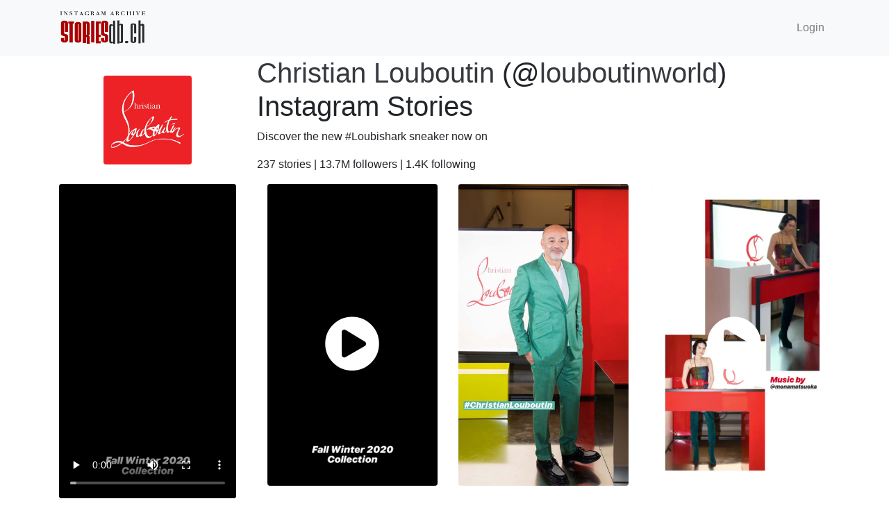

--- FILE ---
content_type: text/html; charset=UTF-8
request_url: https://www.storiesdb.ch/louboutinworld/2261841458969471415
body_size: 2583
content:
<!doctype html>
<html lang="en">
  <head>
    <!-- Required meta tags -->
    <meta charset="utf-8">
    <meta name="viewport" content="width=device-width, initial-scale=1, shrink-to-fit=no">

    <meta name="description" content="Instagram stories database - Saved stories of @louboutinworld (Christian Louboutin) posted on March 10, 2020 at 3:02 pm."> 
    <meta name="keywords" content="instagram, story, stories, louboutinworld, Christian Louboutin"> 

    <meta name="robots" content="index, follow">

    <meta name="csrf-token" content="XMkAvokmFYzRtFHqAyYqGntMbJ0hc9iNyJyToU6E">

    <!-- Bootstrap CSS -->
    <link rel="stylesheet" href="https://stackpath.bootstrapcdn.com/bootstrap/4.3.1/css/bootstrap.min.css" integrity="sha384-ggOyR0iXCbMQv3Xipma34MD+dH/1fQ784/j6cY/iJTQUOhcWr7x9JvoRxT2MZw1T" crossorigin="anonymous">
    <link rel="stylesheet" href="https://cdnjs.cloudflare.com/ajax/libs/font-awesome/5.11.2/css/all.min.css" integrity="sha256-+N4/V/SbAFiW1MPBCXnfnP9QSN3+Keu+NlB+0ev/YKQ=" crossorigin="anonymous" />
    <link rel="stylesheet" href="https://cdnjs.cloudflare.com/ajax/libs/flag-icon-css/3.1.0/css/flag-icon.min.css">
    <link rel="stylesheet" href="/css/custom.css?v=1573231549" />
    <title>Christian Louboutin (@louboutinworld) Video Instagram Story from March 10, 2020 at 3:02 pm | Stories DB</title>
  </head>
  <body>
    <nav class="navbar navbar-expand-lg navbar-light bg-light">
      <div class="container">
        <a class="navbar-brand" rel="noreferrer" href="/"><img src="/img/StoriesDBlogo.png"  width="125" alt="storiesdb.ch logo" /></a>
        <ul class="navbar-nav ml-auto">
                    <li class="nav-item">
            <a class="nav-link" href="/user/login">Login</a>
          </li>
                              <!--li class="nav-item dropdown">
              <a class="nav-link dropdown-toggle" href="/en" id="lang_drop_down" data-toggle="dropdown" aria-haspopup="true" aria-expanded="false"><span class="flag-icon flag-icon-us"> </span> EN</a>
              <div class="dropdown-menu" aria-labelledby="lang_drop_down">
                  <a class="dr_d_lang_switch dropdown-item" href="/"><span class="flag-icon flag-icon-us"> </span>  English</a>
                  <a class="dr_d_lang_switch dropdown-item" href="/fr"><span class="flag-icon flag-icon-fr"> </span>  Français</a>
                  <a class="dr_d_lang_switch dropdown-item" href="/de"><span class="flag-icon flag-icon-de"> </span>  Deutsch</a>
                  <a class="dr_d_lang_switch dropdown-item" href="/pt-br"><span class="flag-icon flag-icon-br"> </span>  Português</a>
                  <a class="dr_d_lang_switch dropdown-item" href="/th"><span class="flag-icon flag-icon-th"> </span>  Thai</a>
                  <a class="dr_d_lang_switch dropdown-item" href="/es"><span class="flag-icon flag-icon-es"> </span>  Español</a>
                  <a class="dr_d_lang_switch dropdown-item" href="/zh-CN"><span class="flag-icon flag-icon-cn"> </span>  中文(简体)</a>
                  <a class="dr_d_lang_switch dropdown-item" href="/zh-TW"><span class="flag-icon flag-icon-tw"> </span>  中文(繁體)</a>
              </div>
          </li-->
        </ul>
      </div>
    </nav>

    
<div class="container" id="ig_user_container">
    
    <div class="row">
        <div class="col-sm-3 col-12 text-center mx-auto my-auto">
            <a href="/louboutinworld">
            <img class="img-fluid rounded w-50" src="https://story.storiesdb.ch/11285087/profile_pic.jpg">
            </a>
        </div>
        <div class="col-sm-9 col-12">
                                    <h1><a class="text-dark" href="/louboutinworld">Christian Louboutin</a> &#40;&#64;<a class="text-dark" href="/louboutinworld">louboutinworld</a>&#41; Instagram Stories</h1>
       
       
            <p>Discover the new #Loubishark sneaker now on</p>
      
       
            <p>237 stories 
            &#124; 13.7M followers &#124;
            1.4K following
            </p>
        </div>

    </div>
    <div class="row">
        <div class="col-12 col-sm-12 col-md-3 mb-3" id="ig_media_items">
        
                                
            <video class="w-100 rounded " controls poster="https://story.storiesdb.ch/11285087/2261841458969471415.jpg">
                <source src="https://story.storiesdb.ch/11285087/2261841458969471415.mp4" type="video/mp4">
                Your browser does not support the video tag.
            </video>
        
                        <div class="text-center">
            Posted: March 10, 2020 at 3:02 pm
            <br>
            Expired: March 11, 2020 at 3:02 pm
            </div>

            <div style="display:flex; flex-wrap:wrap; justify-content:between; align-items:center; width: 100%;">
                <div style="padding-top:0.5rem;">
                    <a href="https://www.normiegirls.com" target="_blank" rel="noopener">
                        <img width="100%" src="https://78c475f7193e20eb1da5-3729d3aef7f4ce83c4ddd8670933701b.ssl.cf2.rackcdn.com/NG.jpeg" />
                    </a>
                </div>
            </div>
        
                        <div class="float-right">
            <div class="text-center">Next</div>
            <a href="/louboutinworld/2261841487339866703" class="btn" style="color: #67C5FE;"><i class="fas fa-2x fa-arrow-right"></i></a>
            </div>
            
                        <div class="float-left">
            <div class="text-center">
            Previous
            </div>
            <a href="/louboutinworld/2255196521322709340" class="btn" style="color: #67C5FE;"><i class="fas fa-2x fa-arrow-left"></i></a>
            </div>
                                
        </div>
        <div class="col-12 col-md-9 row text-center text-lg-left mx-auto">
                    <div class="col-lg-4 col-md-4 col-6 indv_media_div" data-media_id="2261841458969471415">
            <a href="/louboutinworld/2261841458969471415" class="d-block mb-4 h-100">
                <img class="img-fluid rounded" src="https://story.storiesdb.ch/11285087/2261841458969471415.jpg">
                                    <div class="video-overlay-play-button"><i class="fas fa-5x fa-play-circle"></i></div>
                            </a>
        </div>
                
                
                    <div class="col-lg-4 col-md-4 col-6 indv_media_div" data-media_id="2255196521322709340">
            <a href="/louboutinworld/2255196521322709340" class="d-block mb-4 h-100">
                <img class="img-fluid rounded" src="https://story.storiesdb.ch/11285087/2255196521322709340.jpg">
                            </a>
        </div>
                
                
                    <div class="col-lg-4 col-md-4 col-6 indv_media_div" data-media_id="2255196469665467876">
            <a href="/louboutinworld/2255196469665467876" class="d-block mb-4 h-100">
                <img class="img-fluid rounded" src="https://story.storiesdb.ch/11285087/2255196469665467876.jpg">
                                    <div class="video-overlay-play-button"><i class="fas fa-5x fa-play-circle"></i></div>
                            </a>
        </div>
                
                
                    <div class="col-lg-4 col-md-4 col-6 indv_media_div" data-media_id="2255196485939400464">
            <a href="/louboutinworld/2255196485939400464" class="d-block mb-4 h-100">
                <img class="img-fluid rounded" src="https://story.storiesdb.ch/11285087/2255196485939400464.jpg">
                            </a>
        </div>
                
                
                    <div class="col-lg-4 col-md-4 col-6 indv_media_div" data-media_id="2255196508706082362">
            <a href="/louboutinworld/2255196508706082362" class="d-block mb-4 h-100">
                <img class="img-fluid rounded" src="https://story.storiesdb.ch/11285087/2255196508706082362.jpg">
                            </a>
        </div>
                
                
                    <div class="col-lg-4 col-md-4 col-6 indv_media_div" data-media_id="2255196518109884889">
            <a href="/louboutinworld/2255196518109884889" class="d-block mb-4 h-100">
                <img class="img-fluid rounded" src="https://story.storiesdb.ch/11285087/2255196518109884889.jpg">
                            </a>
        </div>
                
                
                    <div class="col-lg-4 col-md-4 col-6 indv_media_div" data-media_id="2255196477827795683">
            <a href="/louboutinworld/2255196477827795683" class="d-block mb-4 h-100">
                <img class="img-fluid rounded" src="https://story.storiesdb.ch/11285087/2255196477827795683.jpg">
                            </a>
        </div>
                
                
                    <div class="col-lg-4 col-md-4 col-6 indv_media_div" data-media_id="2255196485008410167">
            <a href="/louboutinworld/2255196485008410167" class="d-block mb-4 h-100">
                <img class="img-fluid rounded" src="https://story.storiesdb.ch/11285087/2255196485008410167.jpg">
                            </a>
        </div>
                
                
                    <div class="col-lg-4 col-md-4 col-6 indv_media_div" data-media_id="2255196460958246371">
            <a href="/louboutinworld/2255196460958246371" class="d-block mb-4 h-100">
                <img class="img-fluid rounded" src="https://story.storiesdb.ch/11285087/2255196460958246371.jpg">
                            </a>
        </div>
                
                
                    <div class="col-lg-4 col-md-4 col-6 indv_media_div" data-media_id="2255196459406362831">
            <a href="/louboutinworld/2255196459406362831" class="d-block mb-4 h-100">
                <img class="img-fluid rounded" src="https://story.storiesdb.ch/11285087/2255196459406362831.jpg">
                            </a>
        </div>
                
            <div class="">
                <a id="browse_user_story" data-ig_user_id="11285087" 
                    class="btn btn-primary btn-lg btn-block text-white d-none">BROWSE ALL</a>
            </div>
        
            <div class="d-flex justify-content-center col-12 mb-5">
                <div data-loading="0" data-no-more-data="0" id="user_story_page_loading" class="spinner-grow text-primary d-none" role="status">
                    <span class="sr-only">Loading...</span>
                </div>
            </div>
        </div>
        
    </div>

</div>

    
    <!-- Optional JavaScript -->
    <!-- jQuery first, then Popper.js, then Bootstrap JS -->
    <script src="https://code.jquery.com/jquery-3.3.1.min.js"></script>
    <script src="https://cdnjs.cloudflare.com/ajax/libs/popper.js/1.14.7/umd/popper.min.js" integrity="sha384-UO2eT0CpHqdSJQ6hJty5KVphtPhzWj9WO1clHTMGa3JDZwrnQq4sF86dIHNDz0W1" crossorigin="anonymous"></script>
    <script src="https://stackpath.bootstrapcdn.com/bootstrap/4.3.1/js/bootstrap.min.js" integrity="sha384-JjSmVgyd0p3pXB1rRibZUAYoIIy6OrQ6VrjIEaFf/nJGzIxFDsf4x0xIM+B07jRM" crossorigin="anonymous"></script>
    <script src="/js/custom.js?v=1578654520"></script>
  <script defer src="https://static.cloudflareinsights.com/beacon.min.js/vcd15cbe7772f49c399c6a5babf22c1241717689176015" integrity="sha512-ZpsOmlRQV6y907TI0dKBHq9Md29nnaEIPlkf84rnaERnq6zvWvPUqr2ft8M1aS28oN72PdrCzSjY4U6VaAw1EQ==" data-cf-beacon='{"version":"2024.11.0","token":"4a10522f5b9b409982d121416f4f7260","r":1,"server_timing":{"name":{"cfCacheStatus":true,"cfEdge":true,"cfExtPri":true,"cfL4":true,"cfOrigin":true,"cfSpeedBrain":true},"location_startswith":null}}' crossorigin="anonymous"></script>
</body>
</html>